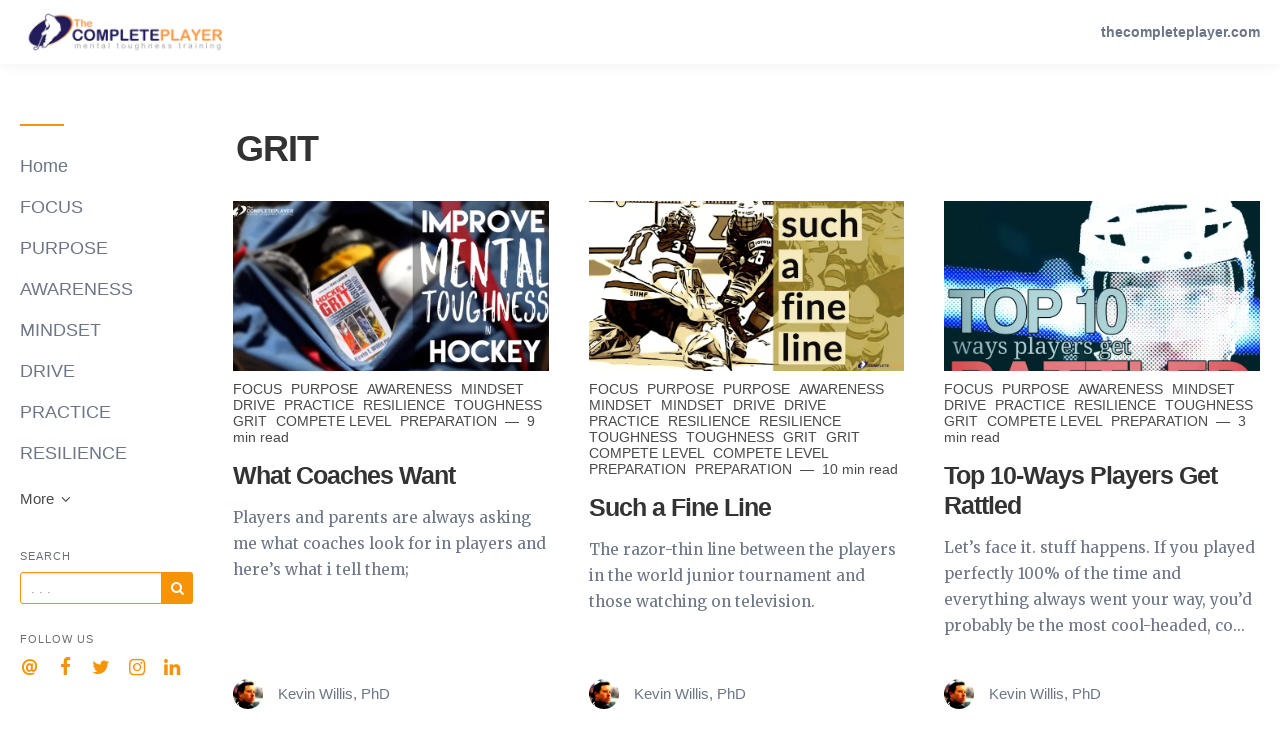

--- FILE ---
content_type: text/html; charset=utf-8
request_url: https://blog.thecompleteplayer.com/category/grit
body_size: 7121
content:
<!DOCTYPE html>
<html>

    <head>
        <meta charset="utf-8">
        <meta http-equiv="X-UA-Compatible" content="IE=edge">
        <meta name="viewport" content="width=device-width, initial-scale=1">

        <link rel="stylesheet" href="https://cdnjs.cloudflare.com/ajax/libs/highlight.js/11.11.1/styles/default.min.css">


                    <meta name="robots" content="max-snippet:-1, max-video-preview:-1, max-image-preview:large">        
        
                    <link rel="shortcut icon" href="https://d37oebn0w9ir6a.cloudfront.net/account_3353/469e3a5a3cdf5204eac08f8e8fdb3761.png">
            <link rel="apple-touch-icon-precomposed"
                href="https://images.storychief.com/x94/filters:no_upscale()//account_3353/469e3a5a3cdf5204eac08f8e8fdb3761.png">
        
        <meta property="fb:pages" content="" />

        <title>Hockey Mental Toughness</title>
        <meta name="author" content="The Complete Player">
        <meta name="description" content="Mental toughness in hockey is a critical skill for elite hockey players looking to get scouted and to play NCAA, Major Junior, and Professional.  The Complete Player Mental Toughness Coaching Site provides coaching and training to improve a player&#039;s mental toughness, including focus, drive, resilience, commitment, dedication, motivation, passion, and grit. Start with the book Hockey Grit, Grind, and Mind and work your way up to the Mental Toughness Bootcamp. If you want to be successful in hockey you need to be hockey smart. That means training your hockey mind just like you do your other hockey skills. The Complete Player website is where to go to get hockey tough and hockey smart.">
                    <link rel="canonical" href="https://blog.thecompleteplayer.com/category/grit">
                        <!-- Twitter Card data -->
        <meta name="twitter:card" content="summary_large_image">
        <meta name="twitter:title" content="Hockey Mental Toughness" />
        <meta name="twitter:description" content="Mental toughness in hockey is a critical skill for elite hockey players looking to get scouted and to play NCAA, Major Junior, and Professional.  The Complete Player Mental Toughness Coaching Site provides coaching and training to improve a player&#039;s mental toughness, including focus, drive, resilience, commitment, dedication, motivation, passion, and grit. Start with the book Hockey Grit, Grind, and Mind and work your way up to the Mental Toughness Bootcamp. If you want to be successful in hockey you need to be hockey smart. That means training your hockey mind just like you do your other hockey skills. The Complete Player website is where to go to get hockey tough and hockey smart." />

        <!-- Open Graph data -->
        <meta property="og:site_name" content="The Complete Player" />
        <meta property="og:title" content="Hockey Mental Toughness" />
        <meta property="og:type" content="website" />
                    <meta property="og:url" content="https://blog.thecompleteplayer.com/category/grit" />
                            <meta property="og:image" content="https://images.storychief.com/account_3353/bloghead5_5026ad06ce779fbbd58aee125a7cd12e_1200.jpeg" />
            <meta property="twitter:image" content="https://images.storychief.com/account_3353/bloghead5_5026ad06ce779fbbd58aee125a7cd12e_1200.jpeg" />
                <meta property="og:description" content="Mental toughness in hockey is a critical skill for elite hockey players looking to get scouted and to play NCAA, Major Junior, and Professional.  The Complete Player Mental Toughness Coaching Site provides coaching and training to improve a player&#039;s mental toughness, including focus, drive, resilience, commitment, dedication, motivation, passion, and grit. Start with the book Hockey Grit, Grind, and Mind and work your way up to the Mental Toughness Bootcamp. If you want to be successful in hockey you need to be hockey smart. That means training your hockey mind just like you do your other hockey skills. The Complete Player website is where to go to get hockey tough and hockey smart." />

        <link href="https://build-assets-blog.storychief.com/build/blog-9e25731.css" rel="stylesheet">
                            <style>
                .nav-categories .nav-tabs>li a:after {
                    border-bottom-color: #f69408;
                }

                .btn-primary,
                .navbar-default .navbar-btn.btn-primary {
                    background-color: #f69408;
                    border-color: #f69408;
                    color: #ffffff;
                }

                .triangle {
                    border-right: 10px solid#f69408;
                }

                .sidebar .sidebar__content .sidebar__content__primary:before {
                    border-bottom-color: #f69408;
                }

                footer .footer__social span {
                    color: #f69408;
                }
            </style>
                                    <!-- Google Tag Manager -->
            <script>
                (function(w, d, s, l, i) {
                    w[l] = w[l] || [];
                    w[l].push({
                        'gtm.start': new Date().getTime(),
                        event: 'gtm.js'
                    });
                    var f = d.getElementsByTagName(s)[0],
                        j = d.createElement(s),
                        dl = l != 'dataLayer' ? '&l=' + l : '';
                    j.async = true;
                    j.src =
                        'https://www.googletagmanager.com/gtm.js?id=' + i + dl;
                    f.parentNode.insertBefore(j, f);
                })(window, document, 'script', 'dataLayer', 'GTM-N8F65TT');
            </script>
            <!-- End Google Tag Manager -->
        
        
        <link rel="alternate" type="application/rss+xml" href="https://blog.thecompleteplayer.com/rss">

                <!--[if IE 9]>
<style>
    .triangle {
        display: none !important;
    }

    .sidebar-social__list {
        display: none !important;
    }
</style>
<![endif]-->
    </head>
    
    <body class="blog blog-category">
        <header>
            <nav class="navbar navbar-default navbar-fixed-top">
                <div class="container-fluid">
                    <div class="navbar-header">
                        <button type="button" class="navbar-toggle" aria-label="View menu" role="none"
                            aria-hidden="false">
                            <span class="top-bar"></span>
                            <span class="middle-bar"></span>
                            <span class="bottom-bar"></span>
                        </button>
                        <!-- Branding Image -->
                        <a class="navbar-brand link-reset"
                            href="https://blog.thecompleteplayer.com"
                            style="color: #f69408">
                            <img src="https://images.storychief.com/x94/filters:no_upscale()//account_3353/6a64768e8de365583f87168f9953ba6f.png"
                                alt="The Complete Player" title="The Complete Player"
                                class="img-responsive">
                        </a>
                    </div>
                    <div class="navbar-content clearfix">
                        <div class="navbar-right-wrapper hidden-xs">
                            <ul class="nav nav-website navbar-nav">
                                                                    <li role="presentation">
                                        <a target="_blank" class="small strong" rel="noopener"
                                            href="https://thecompleteplayer.com">thecompleteplayer.com</a>
                                    </li>
                                                                                                                                                            </ul>
                        </div>
                    </div>
                </div>
            </nav>
        </header>
        <main class="clearfix">
            <div class="container-fluid">
                <div class="row">
                    <div id="sidebar-left" class="col-sm-3 col-md-2 sidebar small hidden-xs" role="navigation">
                        <div class="sidebar__content">
                            <div class="sidebar__content__primary space-top-8 space-md-top-10 space-lg-top-12">
                                                                    <ul class="nav nav--sidebar text-force-break">
    <li class="sidebar-nav__items sidebar-nav__items--category ">
        <a href="https://blog.thecompleteplayer.com">Home</a>
    </li>
            <li class="sidebar-nav__items sidebar-nav__items--category categories_mobile ">
            <span class="triangle"></span>
            <a href="https://blog.thecompleteplayer.com/category/focus">FOCUS</a>
            <ul class="sub-menu list-unstyled space-top-7 space-md-top-9 space-lg-top-11">
                <li class="sub-menu__item">
                    <div class="sub-menu__title h2">Latest article in FOCUS</div>
                    <div class=" space-6">
    <div class="story-teaser  story-teaser--sidebar-featured">
        <div class="story-teaser__content">
            <div class="story-teaser__inner">
                <div>
                                            <div class="story-teaser__header">
                            <a href="https://blog.thecompleteplayer.com/why-mental-toughness-decides-important-games"
                               class="story-teaser__image link-reset lazy"
                               aria-label="Read more"
                               data-src="https://images.storychief.com/account_3353/UMD-comic_097a83acfeff975f9fd2e08d5fd5dba5_800.jpg">
                            </a>
                        </div>
                                                                <div class="story-teaser__details">
                            <span class="categories-ellipsis">
                                                                                                                                                    <a class="categories__link link-reset text-uppercase thin"
                                               href="https://blog.thecompleteplayer.com/category/focus">
                                                FOCUS
                                            </a>
                                                                                                                                                                <a class="categories__link link-reset text-uppercase thin"
                                               href="https://blog.thecompleteplayer.com/category/drive">
                                                DRIVE
                                            </a>
                                                                                                                                                                <a class="categories__link link-reset text-uppercase thin"
                                               href="https://blog.thecompleteplayer.com/category/practice">
                                                PRACTICE
                                            </a>
                                                                                                                                                                <a class="categories__link link-reset text-uppercase thin"
                                               href="https://blog.thecompleteplayer.com/category/toughness">
                                                TOUGHNESS
                                            </a>
                                                                                                                                                                <a class="categories__link link-reset text-uppercase thin"
                                               href="https://blog.thecompleteplayer.com/category/compete-level">
                                                COMPETE LEVEL
                                            </a>
                                                                                                                                    </span>
                            <span class="categories__text thin">
                            8 min read
                        </span>
                        </div>
                                    </div>

                                    <div class="story-teaser__title h3">
                        <a href="https://blog.thecompleteplayer.com/why-mental-toughness-decides-important-games" class="link-reset">
                            Why Mental Toughness Decides Important Games
                        </a>
                    </div>
                                            </div>
            <div class="story-teaser__footer">
                                    <div class="author author--teaser ">
                        <a href="https://blog.thecompleteplayer.com/author/kevin-willis-phd"
                           class="author__bio">
                            <img class="author__image img-circle" alt="Kevin Willis, PhD" src="https://d37oebn0w9ir6a.cloudfront.net/user_5532/55e1fbc797689ce5330541d2c50fe51c.png" />
                            <span class="author__link"><small>Kevin Willis, PhD</small></span>
                        </a>
                    </div>
                            </div>
        </div>
    </div>
</div>

    <div class="sub-menu__title h2">Recent articles</div>
            <div class="story-teaser story-teaser--list-item">
    <div class="story-teaser__content">
        <div class="story-teaser__inner">
            <div class="story-teaser__title h3">
                <a href="https://blog.thecompleteplayer.com/3-key-strategies-to-improving-your-game" class="link-reset">
                    3-Key Strategies to Improving Your Game
                </a>
            </div>
        </div>
    </div>
</div>
            <div class="story-teaser story-teaser--list-item">
    <div class="story-teaser__content">
        <div class="story-teaser__inner">
            <div class="story-teaser__title h3">
                <a href="https://blog.thecompleteplayer.com/best-game-ever-part-1" class="link-reset">
                    Best Game Ever - part 1
                </a>
            </div>
        </div>
    </div>
</div>
            <div class="story-teaser story-teaser--list-item">
    <div class="story-teaser__content">
        <div class="story-teaser__inner">
            <div class="story-teaser__title h3">
                <a href="https://blog.thecompleteplayer.com/best-game-ever-part-2" class="link-reset">
                    Best Game Ever - Part 2
                </a>
            </div>
        </div>
    </div>
</div>
            <div class="story-teaser story-teaser--list-item">
    <div class="story-teaser__content">
        <div class="story-teaser__inner">
            <div class="story-teaser__title h3">
                <a href="https://blog.thecompleteplayer.com/best-game-ever-part-3" class="link-reset">
                    Best Game Ever - Part 3
                </a>
            </div>
        </div>
    </div>
</div>
            <div class="story-teaser story-teaser--list-item">
    <div class="story-teaser__content">
        <div class="story-teaser__inner">
            <div class="story-teaser__title h3">
                <a href="https://blog.thecompleteplayer.com/what-coaches-want" class="link-reset">
                    What Coaches Want
                </a>
            </div>
        </div>
    </div>
</div>
        <ul class="list-unstyled">
        <a class="sub-menu__link" href="https://blog.thecompleteplayer.com/category/focus">
            See all articles
            <span class="icon-angle-right"></span>
        </a>
    </ul>
                </li>
            </ul>
        </li>
            <li class="sidebar-nav__items sidebar-nav__items--category categories_mobile ">
            <span class="triangle"></span>
            <a href="https://blog.thecompleteplayer.com/category/purpose">PURPOSE</a>
            <ul class="sub-menu list-unstyled space-top-7 space-md-top-9 space-lg-top-11">
                <li class="sub-menu__item">
                    <div class="sub-menu__title h2">Latest article in PURPOSE</div>
                    <div class=" space-6">
    <div class="story-teaser  story-teaser--sidebar-featured">
        <div class="story-teaser__content">
            <div class="story-teaser__inner">
                <div>
                                            <div class="story-teaser__header">
                            <a href="https://blog.thecompleteplayer.com/3-key-strategies-to-improving-your-game"
                               class="story-teaser__image link-reset lazy"
                               aria-label="Read more"
                               data-src="https://images.storychief.com/account_3353/focus-refocus_afca1d4a8ae6a2560b1a694f340c717e_800.jpg">
                            </a>
                        </div>
                                                                <div class="story-teaser__details">
                            <span class="categories-ellipsis">
                                                                                                                                                    <a class="categories__link link-reset text-uppercase thin"
                                               href="https://blog.thecompleteplayer.com/category/focus">
                                                FOCUS
                                            </a>
                                                                                                                                                                <a class="categories__link link-reset text-uppercase thin"
                                               href="https://blog.thecompleteplayer.com/category/purpose">
                                                PURPOSE
                                            </a>
                                                                                                                                                                <a class="categories__link link-reset text-uppercase thin"
                                               href="https://blog.thecompleteplayer.com/category/mindset">
                                                MINDSET
                                            </a>
                                                                                                                                                                <a class="categories__link link-reset text-uppercase thin"
                                               href="https://blog.thecompleteplayer.com/category/resilience">
                                                RESILIENCE
                                            </a>
                                                                                                                                    </span>
                            <span class="categories__text thin">
                            6 min read
                        </span>
                        </div>
                                    </div>

                                    <div class="story-teaser__title h3">
                        <a href="https://blog.thecompleteplayer.com/3-key-strategies-to-improving-your-game" class="link-reset">
                            3-Key Strategies to Improving Your Game
                        </a>
                    </div>
                                            </div>
            <div class="story-teaser__footer">
                                    <div class="author author--teaser ">
                        <a href="https://blog.thecompleteplayer.com/author/kevin-willis-phd"
                           class="author__bio">
                            <img class="author__image img-circle" alt="Kevin Willis, PhD" src="https://d37oebn0w9ir6a.cloudfront.net/user_5532/55e1fbc797689ce5330541d2c50fe51c.png" />
                            <span class="author__link"><small>Kevin Willis, PhD</small></span>
                        </a>
                    </div>
                            </div>
        </div>
    </div>
</div>

    <div class="sub-menu__title h2">Recent articles</div>
            <div class="story-teaser story-teaser--list-item">
    <div class="story-teaser__content">
        <div class="story-teaser__inner">
            <div class="story-teaser__title h3">
                <a href="https://blog.thecompleteplayer.com/what-coaches-want" class="link-reset">
                    What Coaches Want
                </a>
            </div>
        </div>
    </div>
</div>
            <div class="story-teaser story-teaser--list-item">
    <div class="story-teaser__content">
        <div class="story-teaser__inner">
            <div class="story-teaser__title h3">
                <a href="https://blog.thecompleteplayer.com/such-a-fine-line" class="link-reset">
                    Such a Fine Line
                </a>
            </div>
        </div>
    </div>
</div>
            <div class="story-teaser story-teaser--list-item">
    <div class="story-teaser__content">
        <div class="story-teaser__inner">
            <div class="story-teaser__title h3">
                <a href="https://blog.thecompleteplayer.com/top-10-ways-players-get-rattled" class="link-reset">
                    Top 10-Ways Players Get Rattled
                </a>
            </div>
        </div>
    </div>
</div>
            <div class="story-teaser story-teaser--list-item">
    <div class="story-teaser__content">
        <div class="story-teaser__inner">
            <div class="story-teaser__title h3">
                <a href="https://blog.thecompleteplayer.com/4-things-to-remember-as-you-wind-down-the-season" class="link-reset">
                    4 Things to Remember as you Wind Down the Season
                </a>
            </div>
        </div>
    </div>
</div>
            <div class="story-teaser story-teaser--list-item">
    <div class="story-teaser__content">
        <div class="story-teaser__inner">
            <div class="story-teaser__title h3">
                <a href="https://blog.thecompleteplayer.com/hockey-confidence" class="link-reset">
                    Hockey Confidence
                </a>
            </div>
        </div>
    </div>
</div>
        <ul class="list-unstyled">
        <a class="sub-menu__link" href="https://blog.thecompleteplayer.com/category/purpose">
            See all articles
            <span class="icon-angle-right"></span>
        </a>
    </ul>
                </li>
            </ul>
        </li>
            <li class="sidebar-nav__items sidebar-nav__items--category categories_mobile ">
            <span class="triangle"></span>
            <a href="https://blog.thecompleteplayer.com/category/awareness">AWARENESS</a>
            <ul class="sub-menu list-unstyled space-top-7 space-md-top-9 space-lg-top-11">
                <li class="sub-menu__item">
                    <div class="sub-menu__title h2">Latest article in AWARENESS</div>
                    <div class=" space-6">
    <div class="story-teaser  story-teaser--sidebar-featured">
        <div class="story-teaser__content">
            <div class="story-teaser__inner">
                <div>
                                            <div class="story-teaser__header">
                            <a href="https://blog.thecompleteplayer.com/what-coaches-want"
                               class="story-teaser__image link-reset lazy"
                               aria-label="Read more"
                               data-src="https://images.storychief.com/account_3353/hggm-inbag-post_065d2e278c1c6b4679104a431fe486e3_800.jpg">
                            </a>
                        </div>
                                                                <div class="story-teaser__details">
                            <span class="categories-ellipsis">
                                                                                                                                                    <a class="categories__link link-reset text-uppercase thin"
                                               href="https://blog.thecompleteplayer.com/category/focus">
                                                FOCUS
                                            </a>
                                                                                                                                                                <a class="categories__link link-reset text-uppercase thin"
                                               href="https://blog.thecompleteplayer.com/category/purpose">
                                                PURPOSE
                                            </a>
                                                                                                                                                                <a class="categories__link link-reset text-uppercase thin"
                                               href="https://blog.thecompleteplayer.com/category/awareness">
                                                AWARENESS
                                            </a>
                                                                                                                                                                <a class="categories__link link-reset text-uppercase thin"
                                               href="https://blog.thecompleteplayer.com/category/mindset">
                                                MINDSET
                                            </a>
                                                                                                                                                                <a class="categories__link link-reset text-uppercase thin"
                                               href="https://blog.thecompleteplayer.com/category/drive">
                                                DRIVE
                                            </a>
                                                                                                                                                                <a class="categories__link link-reset text-uppercase thin"
                                               href="https://blog.thecompleteplayer.com/category/practice">
                                                PRACTICE
                                            </a>
                                                                                                                                                                <a class="categories__link link-reset text-uppercase thin"
                                               href="https://blog.thecompleteplayer.com/category/resilience">
                                                RESILIENCE
                                            </a>
                                                                                                                                                                <a class="categories__link link-reset text-uppercase thin"
                                               href="https://blog.thecompleteplayer.com/category/toughness">
                                                TOUGHNESS
                                            </a>
                                                                                                                                                                <a class="categories__link link-reset text-uppercase thin"
                                               href="https://blog.thecompleteplayer.com/category/grit">
                                                GRIT
                                            </a>
                                                                                                                                                                <a class="categories__link link-reset text-uppercase thin"
                                               href="https://blog.thecompleteplayer.com/category/compete-level">
                                                COMPETE LEVEL
                                            </a>
                                                                                                                                                                <a class="categories__link link-reset text-uppercase thin"
                                               href="https://blog.thecompleteplayer.com/category/preparation">
                                                PREPARATION
                                            </a>
                                                                                                                                    </span>
                            <span class="categories__text thin">
                            9 min read
                        </span>
                        </div>
                                    </div>

                                    <div class="story-teaser__title h3">
                        <a href="https://blog.thecompleteplayer.com/what-coaches-want" class="link-reset">
                            What Coaches Want
                        </a>
                    </div>
                                            </div>
            <div class="story-teaser__footer">
                                    <div class="author author--teaser ">
                        <a href="https://blog.thecompleteplayer.com/author/kevin-willis-phd"
                           class="author__bio">
                            <img class="author__image img-circle" alt="Kevin Willis, PhD" src="https://d37oebn0w9ir6a.cloudfront.net/user_5532/55e1fbc797689ce5330541d2c50fe51c.png" />
                            <span class="author__link"><small>Kevin Willis, PhD</small></span>
                        </a>
                    </div>
                            </div>
        </div>
    </div>
</div>

    <div class="sub-menu__title h2">Recent articles</div>
            <div class="story-teaser story-teaser--list-item">
    <div class="story-teaser__content">
        <div class="story-teaser__inner">
            <div class="story-teaser__title h3">
                <a href="https://blog.thecompleteplayer.com/such-a-fine-line" class="link-reset">
                    Such a Fine Line
                </a>
            </div>
        </div>
    </div>
</div>
            <div class="story-teaser story-teaser--list-item">
    <div class="story-teaser__content">
        <div class="story-teaser__inner">
            <div class="story-teaser__title h3">
                <a href="https://blog.thecompleteplayer.com/top-10-ways-players-get-rattled" class="link-reset">
                    Top 10-Ways Players Get Rattled
                </a>
            </div>
        </div>
    </div>
</div>
            <div class="story-teaser story-teaser--list-item">
    <div class="story-teaser__content">
        <div class="story-teaser__inner">
            <div class="story-teaser__title h3">
                <a href="https://blog.thecompleteplayer.com/hockey-confidence" class="link-reset">
                    Hockey Confidence
                </a>
            </div>
        </div>
    </div>
</div>
            <div class="story-teaser story-teaser--list-item">
    <div class="story-teaser__content">
        <div class="story-teaser__inner">
            <div class="story-teaser__title h3">
                <a href="https://blog.thecompleteplayer.com/hockey-is-my-happy-place" class="link-reset">
                    Hockey is My Happy Place
                </a>
            </div>
        </div>
    </div>
</div>
            <div class="story-teaser story-teaser--list-item">
    <div class="story-teaser__content">
        <div class="story-teaser__inner">
            <div class="story-teaser__title h3">
                <a href="https://blog.thecompleteplayer.com/hope-faith-hard-work" class="link-reset">
                    Hope, Faith, &amp; Hard Work!
                </a>
            </div>
        </div>
    </div>
</div>
        <ul class="list-unstyled">
        <a class="sub-menu__link" href="https://blog.thecompleteplayer.com/category/awareness">
            See all articles
            <span class="icon-angle-right"></span>
        </a>
    </ul>
                </li>
            </ul>
        </li>
            <li class="sidebar-nav__items sidebar-nav__items--category categories_mobile ">
            <span class="triangle"></span>
            <a href="https://blog.thecompleteplayer.com/category/mindset">MINDSET</a>
            <ul class="sub-menu list-unstyled space-top-7 space-md-top-9 space-lg-top-11">
                <li class="sub-menu__item">
                    <div class="sub-menu__title h2">Latest article in MINDSET</div>
                    <div class=" space-6">
    <div class="story-teaser  story-teaser--sidebar-featured">
        <div class="story-teaser__content">
            <div class="story-teaser__inner">
                <div>
                                            <div class="story-teaser__header">
                            <a href="https://blog.thecompleteplayer.com/3-key-strategies-to-improving-your-game"
                               class="story-teaser__image link-reset lazy"
                               aria-label="Read more"
                               data-src="https://images.storychief.com/account_3353/focus-refocus_afca1d4a8ae6a2560b1a694f340c717e_800.jpg">
                            </a>
                        </div>
                                                                <div class="story-teaser__details">
                            <span class="categories-ellipsis">
                                                                                                                                                    <a class="categories__link link-reset text-uppercase thin"
                                               href="https://blog.thecompleteplayer.com/category/focus">
                                                FOCUS
                                            </a>
                                                                                                                                                                <a class="categories__link link-reset text-uppercase thin"
                                               href="https://blog.thecompleteplayer.com/category/purpose">
                                                PURPOSE
                                            </a>
                                                                                                                                                                <a class="categories__link link-reset text-uppercase thin"
                                               href="https://blog.thecompleteplayer.com/category/mindset">
                                                MINDSET
                                            </a>
                                                                                                                                                                <a class="categories__link link-reset text-uppercase thin"
                                               href="https://blog.thecompleteplayer.com/category/resilience">
                                                RESILIENCE
                                            </a>
                                                                                                                                    </span>
                            <span class="categories__text thin">
                            6 min read
                        </span>
                        </div>
                                    </div>

                                    <div class="story-teaser__title h3">
                        <a href="https://blog.thecompleteplayer.com/3-key-strategies-to-improving-your-game" class="link-reset">
                            3-Key Strategies to Improving Your Game
                        </a>
                    </div>
                                            </div>
            <div class="story-teaser__footer">
                                    <div class="author author--teaser ">
                        <a href="https://blog.thecompleteplayer.com/author/kevin-willis-phd"
                           class="author__bio">
                            <img class="author__image img-circle" alt="Kevin Willis, PhD" src="https://d37oebn0w9ir6a.cloudfront.net/user_5532/55e1fbc797689ce5330541d2c50fe51c.png" />
                            <span class="author__link"><small>Kevin Willis, PhD</small></span>
                        </a>
                    </div>
                            </div>
        </div>
    </div>
</div>

    <div class="sub-menu__title h2">Recent articles</div>
            <div class="story-teaser story-teaser--list-item">
    <div class="story-teaser__content">
        <div class="story-teaser__inner">
            <div class="story-teaser__title h3">
                <a href="https://blog.thecompleteplayer.com/best-game-ever-part-2" class="link-reset">
                    Best Game Ever - Part 2
                </a>
            </div>
        </div>
    </div>
</div>
            <div class="story-teaser story-teaser--list-item">
    <div class="story-teaser__content">
        <div class="story-teaser__inner">
            <div class="story-teaser__title h3">
                <a href="https://blog.thecompleteplayer.com/best-game-ever-part-3" class="link-reset">
                    Best Game Ever - Part 3
                </a>
            </div>
        </div>
    </div>
</div>
            <div class="story-teaser story-teaser--list-item">
    <div class="story-teaser__content">
        <div class="story-teaser__inner">
            <div class="story-teaser__title h3">
                <a href="https://blog.thecompleteplayer.com/what-coaches-want" class="link-reset">
                    What Coaches Want
                </a>
            </div>
        </div>
    </div>
</div>
            <div class="story-teaser story-teaser--list-item">
    <div class="story-teaser__content">
        <div class="story-teaser__inner">
            <div class="story-teaser__title h3">
                <a href="https://blog.thecompleteplayer.com/such-a-fine-line" class="link-reset">
                    Such a Fine Line
                </a>
            </div>
        </div>
    </div>
</div>
            <div class="story-teaser story-teaser--list-item">
    <div class="story-teaser__content">
        <div class="story-teaser__inner">
            <div class="story-teaser__title h3">
                <a href="https://blog.thecompleteplayer.com/top-10-ways-players-get-rattled" class="link-reset">
                    Top 10-Ways Players Get Rattled
                </a>
            </div>
        </div>
    </div>
</div>
        <ul class="list-unstyled">
        <a class="sub-menu__link" href="https://blog.thecompleteplayer.com/category/mindset">
            See all articles
            <span class="icon-angle-right"></span>
        </a>
    </ul>
                </li>
            </ul>
        </li>
            <li class="sidebar-nav__items sidebar-nav__items--category categories_mobile ">
            <span class="triangle"></span>
            <a href="https://blog.thecompleteplayer.com/category/drive">DRIVE</a>
            <ul class="sub-menu list-unstyled space-top-7 space-md-top-9 space-lg-top-11">
                <li class="sub-menu__item">
                    <div class="sub-menu__title h2">Latest article in DRIVE</div>
                    <div class=" space-6">
    <div class="story-teaser  story-teaser--sidebar-featured">
        <div class="story-teaser__content">
            <div class="story-teaser__inner">
                <div>
                                            <div class="story-teaser__header">
                            <a href="https://blog.thecompleteplayer.com/why-mental-toughness-decides-important-games"
                               class="story-teaser__image link-reset lazy"
                               aria-label="Read more"
                               data-src="https://images.storychief.com/account_3353/UMD-comic_097a83acfeff975f9fd2e08d5fd5dba5_800.jpg">
                            </a>
                        </div>
                                                                <div class="story-teaser__details">
                            <span class="categories-ellipsis">
                                                                                                                                                    <a class="categories__link link-reset text-uppercase thin"
                                               href="https://blog.thecompleteplayer.com/category/focus">
                                                FOCUS
                                            </a>
                                                                                                                                                                <a class="categories__link link-reset text-uppercase thin"
                                               href="https://blog.thecompleteplayer.com/category/drive">
                                                DRIVE
                                            </a>
                                                                                                                                                                <a class="categories__link link-reset text-uppercase thin"
                                               href="https://blog.thecompleteplayer.com/category/practice">
                                                PRACTICE
                                            </a>
                                                                                                                                                                <a class="categories__link link-reset text-uppercase thin"
                                               href="https://blog.thecompleteplayer.com/category/toughness">
                                                TOUGHNESS
                                            </a>
                                                                                                                                                                <a class="categories__link link-reset text-uppercase thin"
                                               href="https://blog.thecompleteplayer.com/category/compete-level">
                                                COMPETE LEVEL
                                            </a>
                                                                                                                                    </span>
                            <span class="categories__text thin">
                            8 min read
                        </span>
                        </div>
                                    </div>

                                    <div class="story-teaser__title h3">
                        <a href="https://blog.thecompleteplayer.com/why-mental-toughness-decides-important-games" class="link-reset">
                            Why Mental Toughness Decides Important Games
                        </a>
                    </div>
                                            </div>
            <div class="story-teaser__footer">
                                    <div class="author author--teaser ">
                        <a href="https://blog.thecompleteplayer.com/author/kevin-willis-phd"
                           class="author__bio">
                            <img class="author__image img-circle" alt="Kevin Willis, PhD" src="https://d37oebn0w9ir6a.cloudfront.net/user_5532/55e1fbc797689ce5330541d2c50fe51c.png" />
                            <span class="author__link"><small>Kevin Willis, PhD</small></span>
                        </a>
                    </div>
                            </div>
        </div>
    </div>
</div>

    <div class="sub-menu__title h2">Recent articles</div>
            <div class="story-teaser story-teaser--list-item">
    <div class="story-teaser__content">
        <div class="story-teaser__inner">
            <div class="story-teaser__title h3">
                <a href="https://blog.thecompleteplayer.com/what-coaches-want" class="link-reset">
                    What Coaches Want
                </a>
            </div>
        </div>
    </div>
</div>
            <div class="story-teaser story-teaser--list-item">
    <div class="story-teaser__content">
        <div class="story-teaser__inner">
            <div class="story-teaser__title h3">
                <a href="https://blog.thecompleteplayer.com/such-a-fine-line" class="link-reset">
                    Such a Fine Line
                </a>
            </div>
        </div>
    </div>
</div>
            <div class="story-teaser story-teaser--list-item">
    <div class="story-teaser__content">
        <div class="story-teaser__inner">
            <div class="story-teaser__title h3">
                <a href="https://blog.thecompleteplayer.com/top-10-ways-players-get-rattled" class="link-reset">
                    Top 10-Ways Players Get Rattled
                </a>
            </div>
        </div>
    </div>
</div>
            <div class="story-teaser story-teaser--list-item">
    <div class="story-teaser__content">
        <div class="story-teaser__inner">
            <div class="story-teaser__title h3">
                <a href="https://blog.thecompleteplayer.com/4-things-to-remember-as-you-wind-down-the-season" class="link-reset">
                    4 Things to Remember as you Wind Down the Season
                </a>
            </div>
        </div>
    </div>
</div>
            <div class="story-teaser story-teaser--list-item">
    <div class="story-teaser__content">
        <div class="story-teaser__inner">
            <div class="story-teaser__title h3">
                <a href="https://blog.thecompleteplayer.com/i-love-playoff-hockey" class="link-reset">
                    I Love Playoff Hockey
                </a>
            </div>
        </div>
    </div>
</div>
        <ul class="list-unstyled">
        <a class="sub-menu__link" href="https://blog.thecompleteplayer.com/category/drive">
            See all articles
            <span class="icon-angle-right"></span>
        </a>
    </ul>
                </li>
            </ul>
        </li>
            <li class="sidebar-nav__items sidebar-nav__items--category categories_mobile ">
            <span class="triangle"></span>
            <a href="https://blog.thecompleteplayer.com/category/practice">PRACTICE</a>
            <ul class="sub-menu list-unstyled space-top-7 space-md-top-9 space-lg-top-11">
                <li class="sub-menu__item">
                    <div class="sub-menu__title h2">Latest article in PRACTICE</div>
                    <div class=" space-6">
    <div class="story-teaser  story-teaser--sidebar-featured">
        <div class="story-teaser__content">
            <div class="story-teaser__inner">
                <div>
                                            <div class="story-teaser__header">
                            <a href="https://blog.thecompleteplayer.com/why-mental-toughness-decides-important-games"
                               class="story-teaser__image link-reset lazy"
                               aria-label="Read more"
                               data-src="https://images.storychief.com/account_3353/UMD-comic_097a83acfeff975f9fd2e08d5fd5dba5_800.jpg">
                            </a>
                        </div>
                                                                <div class="story-teaser__details">
                            <span class="categories-ellipsis">
                                                                                                                                                    <a class="categories__link link-reset text-uppercase thin"
                                               href="https://blog.thecompleteplayer.com/category/focus">
                                                FOCUS
                                            </a>
                                                                                                                                                                <a class="categories__link link-reset text-uppercase thin"
                                               href="https://blog.thecompleteplayer.com/category/drive">
                                                DRIVE
                                            </a>
                                                                                                                                                                <a class="categories__link link-reset text-uppercase thin"
                                               href="https://blog.thecompleteplayer.com/category/practice">
                                                PRACTICE
                                            </a>
                                                                                                                                                                <a class="categories__link link-reset text-uppercase thin"
                                               href="https://blog.thecompleteplayer.com/category/toughness">
                                                TOUGHNESS
                                            </a>
                                                                                                                                                                <a class="categories__link link-reset text-uppercase thin"
                                               href="https://blog.thecompleteplayer.com/category/compete-level">
                                                COMPETE LEVEL
                                            </a>
                                                                                                                                    </span>
                            <span class="categories__text thin">
                            8 min read
                        </span>
                        </div>
                                    </div>

                                    <div class="story-teaser__title h3">
                        <a href="https://blog.thecompleteplayer.com/why-mental-toughness-decides-important-games" class="link-reset">
                            Why Mental Toughness Decides Important Games
                        </a>
                    </div>
                                            </div>
            <div class="story-teaser__footer">
                                    <div class="author author--teaser ">
                        <a href="https://blog.thecompleteplayer.com/author/kevin-willis-phd"
                           class="author__bio">
                            <img class="author__image img-circle" alt="Kevin Willis, PhD" src="https://d37oebn0w9ir6a.cloudfront.net/user_5532/55e1fbc797689ce5330541d2c50fe51c.png" />
                            <span class="author__link"><small>Kevin Willis, PhD</small></span>
                        </a>
                    </div>
                            </div>
        </div>
    </div>
</div>

    <div class="sub-menu__title h2">Recent articles</div>
            <div class="story-teaser story-teaser--list-item">
    <div class="story-teaser__content">
        <div class="story-teaser__inner">
            <div class="story-teaser__title h3">
                <a href="https://blog.thecompleteplayer.com/best-game-ever-part-1" class="link-reset">
                    Best Game Ever - part 1
                </a>
            </div>
        </div>
    </div>
</div>
            <div class="story-teaser story-teaser--list-item">
    <div class="story-teaser__content">
        <div class="story-teaser__inner">
            <div class="story-teaser__title h3">
                <a href="https://blog.thecompleteplayer.com/best-game-ever-part-2" class="link-reset">
                    Best Game Ever - Part 2
                </a>
            </div>
        </div>
    </div>
</div>
            <div class="story-teaser story-teaser--list-item">
    <div class="story-teaser__content">
        <div class="story-teaser__inner">
            <div class="story-teaser__title h3">
                <a href="https://blog.thecompleteplayer.com/what-coaches-want" class="link-reset">
                    What Coaches Want
                </a>
            </div>
        </div>
    </div>
</div>
            <div class="story-teaser story-teaser--list-item">
    <div class="story-teaser__content">
        <div class="story-teaser__inner">
            <div class="story-teaser__title h3">
                <a href="https://blog.thecompleteplayer.com/such-a-fine-line" class="link-reset">
                    Such a Fine Line
                </a>
            </div>
        </div>
    </div>
</div>
            <div class="story-teaser story-teaser--list-item">
    <div class="story-teaser__content">
        <div class="story-teaser__inner">
            <div class="story-teaser__title h3">
                <a href="https://blog.thecompleteplayer.com/top-10-ways-players-get-rattled" class="link-reset">
                    Top 10-Ways Players Get Rattled
                </a>
            </div>
        </div>
    </div>
</div>
        <ul class="list-unstyled">
        <a class="sub-menu__link" href="https://blog.thecompleteplayer.com/category/practice">
            See all articles
            <span class="icon-angle-right"></span>
        </a>
    </ul>
                </li>
            </ul>
        </li>
            <li class="sidebar-nav__items sidebar-nav__items--category categories_mobile ">
            <span class="triangle"></span>
            <a href="https://blog.thecompleteplayer.com/category/resilience">RESILIENCE</a>
            <ul class="sub-menu list-unstyled space-top-7 space-md-top-9 space-lg-top-11">
                <li class="sub-menu__item">
                    <div class="sub-menu__title h2">Latest article in RESILIENCE</div>
                    <div class=" space-6">
    <div class="story-teaser  story-teaser--sidebar-featured">
        <div class="story-teaser__content">
            <div class="story-teaser__inner">
                <div>
                                            <div class="story-teaser__header">
                            <a href="https://blog.thecompleteplayer.com/3-key-strategies-to-improving-your-game"
                               class="story-teaser__image link-reset lazy"
                               aria-label="Read more"
                               data-src="https://images.storychief.com/account_3353/focus-refocus_afca1d4a8ae6a2560b1a694f340c717e_800.jpg">
                            </a>
                        </div>
                                                                <div class="story-teaser__details">
                            <span class="categories-ellipsis">
                                                                                                                                                    <a class="categories__link link-reset text-uppercase thin"
                                               href="https://blog.thecompleteplayer.com/category/focus">
                                                FOCUS
                                            </a>
                                                                                                                                                                <a class="categories__link link-reset text-uppercase thin"
                                               href="https://blog.thecompleteplayer.com/category/purpose">
                                                PURPOSE
                                            </a>
                                                                                                                                                                <a class="categories__link link-reset text-uppercase thin"
                                               href="https://blog.thecompleteplayer.com/category/mindset">
                                                MINDSET
                                            </a>
                                                                                                                                                                <a class="categories__link link-reset text-uppercase thin"
                                               href="https://blog.thecompleteplayer.com/category/resilience">
                                                RESILIENCE
                                            </a>
                                                                                                                                    </span>
                            <span class="categories__text thin">
                            6 min read
                        </span>
                        </div>
                                    </div>

                                    <div class="story-teaser__title h3">
                        <a href="https://blog.thecompleteplayer.com/3-key-strategies-to-improving-your-game" class="link-reset">
                            3-Key Strategies to Improving Your Game
                        </a>
                    </div>
                                            </div>
            <div class="story-teaser__footer">
                                    <div class="author author--teaser ">
                        <a href="https://blog.thecompleteplayer.com/author/kevin-willis-phd"
                           class="author__bio">
                            <img class="author__image img-circle" alt="Kevin Willis, PhD" src="https://d37oebn0w9ir6a.cloudfront.net/user_5532/55e1fbc797689ce5330541d2c50fe51c.png" />
                            <span class="author__link"><small>Kevin Willis, PhD</small></span>
                        </a>
                    </div>
                            </div>
        </div>
    </div>
</div>

    <div class="sub-menu__title h2">Recent articles</div>
            <div class="story-teaser story-teaser--list-item">
    <div class="story-teaser__content">
        <div class="story-teaser__inner">
            <div class="story-teaser__title h3">
                <a href="https://blog.thecompleteplayer.com/what-coaches-want" class="link-reset">
                    What Coaches Want
                </a>
            </div>
        </div>
    </div>
</div>
            <div class="story-teaser story-teaser--list-item">
    <div class="story-teaser__content">
        <div class="story-teaser__inner">
            <div class="story-teaser__title h3">
                <a href="https://blog.thecompleteplayer.com/such-a-fine-line" class="link-reset">
                    Such a Fine Line
                </a>
            </div>
        </div>
    </div>
</div>
            <div class="story-teaser story-teaser--list-item">
    <div class="story-teaser__content">
        <div class="story-teaser__inner">
            <div class="story-teaser__title h3">
                <a href="https://blog.thecompleteplayer.com/top-10-ways-players-get-rattled" class="link-reset">
                    Top 10-Ways Players Get Rattled
                </a>
            </div>
        </div>
    </div>
</div>
            <div class="story-teaser story-teaser--list-item">
    <div class="story-teaser__content">
        <div class="story-teaser__inner">
            <div class="story-teaser__title h3">
                <a href="https://blog.thecompleteplayer.com/i-love-playoff-hockey" class="link-reset">
                    I Love Playoff Hockey
                </a>
            </div>
        </div>
    </div>
</div>
            <div class="story-teaser story-teaser--list-item">
    <div class="story-teaser__content">
        <div class="story-teaser__inner">
            <div class="story-teaser__title h3">
                <a href="https://blog.thecompleteplayer.com/hockey-confidence" class="link-reset">
                    Hockey Confidence
                </a>
            </div>
        </div>
    </div>
</div>
        <ul class="list-unstyled">
        <a class="sub-menu__link" href="https://blog.thecompleteplayer.com/category/resilience">
            See all articles
            <span class="icon-angle-right"></span>
        </a>
    </ul>
                </li>
            </ul>
        </li>
        <div class="sub-menu-overlay" aria-hidden="true"></div>
</ul>
<ul class="nav nav--sidebar">
            <li class="dropdown-menu__list">
            <a role="button" data-toggle="dropdown" aria-haspopup="true" aria-expanded="true" class="dropdown-menu__more">
                More <span class="icon-angle-down"></span>
            </a>
            <ul class="dropdown-menu">
                                    <li class="">
                        <a href="https://blog.thecompleteplayer.com/category/toughness">TOUGHNESS</a>
                    </li>
                                    <li class="active">
                        <a href="https://blog.thecompleteplayer.com/category/grit">GRIT</a>
                    </li>
                                    <li class="">
                        <a href="https://blog.thecompleteplayer.com/category/compete-level">COMPETE LEVEL</a>
                    </li>
                                    <li class="">
                        <a href="https://blog.thecompleteplayer.com/category/preparation">PREPARATION</a>
                    </li>
                            </ul>
        </li>
    </ul>
                                    <div class="sidebar-search">
    <header class="nav-header text-uppercase">
        Search
    </header>
    <form action="https://blog.thecompleteplayer.com/search" method="get" novalidate>
        <div class="input-group input-group-sm space-top-1">
            <input type="text"
                   value=""
                   aria-label="Query"
                   name="q"
                   placeholder=". . ."
                   class="form-control"
                   style="border: 1px solid #f69408"
            >
            <span class="input-group-btn">
               <button type="submit"
                       aria-label="Subscribe"
                       aria-hidden="false"
                       class="btn btn-primary btn-sm"
               >
                   <span class="icon-search gutter-1"></span>
               </button>
            </span>
        </div>
    </form>
</div>
                                

                                                                                                    
                                <ul class="list-unstyled text-force-break visible-xs space-top-4">
                                                                    </ul>

                                                                    <div class="sidebar-social__list">
    <header class="nav-header text-uppercase">Follow us</header>
    <ul class="list-unstyled  list-inline">
                    <li role="presentation">
                <a aria-label="Company email" href="/cdn-cgi/l/email-protection#7a110d13161613093a0e190a121519111f0354191517" style="color: #f69408" rel="noopener">
                    <span><em class="icon-at icon-xs"></em></span></a>
            </li>
                            <li role="presentation">
                <a aria-label="Company Facebook" target="_blank" href="https://facebook.com/thecompleteplayer"
                   style="color: #f69408" rel="noopener">
                    <span><em class="icon-facebook icon-xs"></em></span></a>
            </li>
                            <li role="presentation">
                <a aria-label="Company Twitter" target="_blank" href="https://twitter.com/hockeyggm"
                   style="color: #f69408" rel="noopener">
                    <span><em class="icon-twitter icon-xs"></em></span></a>
            </li>
                            <li role="presentation">
                <a aria-label="Company Instagram" target="_blank" href="https://www.instagram.com/thecompleteplayer/"
                   style="color: #f69408" rel="noopener">
                    <span><em class="icon-instagram icon-xs"></em></span></a>
            </li>
                            <li role="presentation">
                <a aria-label="Company Linkedin" target="_blank" href="https://www.linkedin.com/in/kwillis88/"
                   style="color: #f69408" rel="noopener">
                    <span><em class="icon-linkedin icon-xs"></em></span></a>
            </li>
                                    </ul>
</div>
                                                            </div>
                        </div>
                    </div>
                            <div class="col-xs-12 col-sm-9 col-md-10 space-top-8 space-md-top-10 space-lg-top-12">
        
                                                <div class="container-fluid">
                    <h1 class="active-tag-category">GRIT</h1>
                </div>
                                <!-- Tab panes -->
            <div class="tab-content stories">
                <div class="container-fluid stories-container">
                                            <div class="row row-flex-sm story-list">
                                                                                                <div class="col-xs-12 col-sm-6 col-flex-sm col-md-6 col-lg-4 story-teaser--whole space-6">
    <div class="story-teaser  story-teaser--third">
        <div class="story-teaser__content">
            <div class="story-teaser__inner">
                <div>
                                            <div class="story-teaser__header">
                            <a href="https://blog.thecompleteplayer.com/what-coaches-want"
                               class="story-teaser__image link-reset lazy"
                               aria-label="Read more"
                               data-src="https://images.storychief.com/account_3353/hggm-inbag-post_065d2e278c1c6b4679104a431fe486e3_800.jpg">
                            </a>
                        </div>
                                                                <div class="story-teaser__details">
                            <span class="categories-ellipsis">
                                                                                                                                                    <a class="categories__link link-reset text-uppercase thin"
                                               href="https://blog.thecompleteplayer.com/category/focus">
                                                FOCUS
                                            </a>
                                                                                                                                                                <a class="categories__link link-reset text-uppercase thin"
                                               href="https://blog.thecompleteplayer.com/category/purpose">
                                                PURPOSE
                                            </a>
                                                                                                                                                                <a class="categories__link link-reset text-uppercase thin"
                                               href="https://blog.thecompleteplayer.com/category/awareness">
                                                AWARENESS
                                            </a>
                                                                                                                                                                <a class="categories__link link-reset text-uppercase thin"
                                               href="https://blog.thecompleteplayer.com/category/mindset">
                                                MINDSET
                                            </a>
                                                                                                                                                                <a class="categories__link link-reset text-uppercase thin"
                                               href="https://blog.thecompleteplayer.com/category/drive">
                                                DRIVE
                                            </a>
                                                                                                                                                                <a class="categories__link link-reset text-uppercase thin"
                                               href="https://blog.thecompleteplayer.com/category/practice">
                                                PRACTICE
                                            </a>
                                                                                                                                                                <a class="categories__link link-reset text-uppercase thin"
                                               href="https://blog.thecompleteplayer.com/category/resilience">
                                                RESILIENCE
                                            </a>
                                                                                                                                                                <a class="categories__link link-reset text-uppercase thin"
                                               href="https://blog.thecompleteplayer.com/category/toughness">
                                                TOUGHNESS
                                            </a>
                                                                                                                                                                <a class="categories__link link-reset text-uppercase thin"
                                               href="https://blog.thecompleteplayer.com/category/grit">
                                                GRIT
                                            </a>
                                                                                                                                                                <a class="categories__link link-reset text-uppercase thin"
                                               href="https://blog.thecompleteplayer.com/category/compete-level">
                                                COMPETE LEVEL
                                            </a>
                                                                                                                                                                <a class="categories__link link-reset text-uppercase thin"
                                               href="https://blog.thecompleteplayer.com/category/preparation">
                                                PREPARATION
                                            </a>
                                                                                                                                    </span>
                            <span class="categories__text thin">
                            9 min read
                        </span>
                        </div>
                                    </div>

                                    <div class="story-teaser__title h3">
                        <a href="https://blog.thecompleteplayer.com/what-coaches-want" class="link-reset">
                            What Coaches Want
                        </a>
                    </div>
                                                    <div class="story-teaser__excerpt">
                                                    <p>Players and parents are always asking me what coaches look for in players and here’s what i tell them;</p>
                                            </div>
                            </div>
            <div class="story-teaser__footer">
                                    <div class="author author--teaser ">
                        <a href="https://blog.thecompleteplayer.com/author/kevin-willis-phd"
                           class="author__bio">
                            <img class="author__image img-circle" alt="Kevin Willis, PhD" src="https://d37oebn0w9ir6a.cloudfront.net/user_5532/55e1fbc797689ce5330541d2c50fe51c.png" />
                            <span class="author__link"><small>Kevin Willis, PhD</small></span>
                        </a>
                    </div>
                            </div>
        </div>
    </div>
</div>
                                                                                                                                <div class="col-xs-12 col-sm-6 col-flex-sm col-md-6 col-lg-4 story-teaser--whole space-6">
    <div class="story-teaser  story-teaser--third">
        <div class="story-teaser__content">
            <div class="story-teaser__inner">
                <div>
                                            <div class="story-teaser__header">
                            <a href="https://blog.thecompleteplayer.com/such-a-fine-line"
                               class="story-teaser__image link-reset lazy"
                               aria-label="Read more"
                               data-src="https://images.storychief.com/account_3353/suchafineline_4ca2377075797c48be481743c3b6e183_800.jpeg">
                            </a>
                        </div>
                                                                <div class="story-teaser__details">
                            <span class="categories-ellipsis">
                                                                                                                                                    <a class="categories__link link-reset text-uppercase thin"
                                               href="https://blog.thecompleteplayer.com/category/focus">
                                                FOCUS
                                            </a>
                                                                                                                                                                <a class="categories__link link-reset text-uppercase thin"
                                               href="https://blog.thecompleteplayer.com/category/purpose">
                                                PURPOSE
                                            </a>
                                                                                                                                                                <a class="categories__link link-reset text-uppercase thin"
                                               href="https://blog.thecompleteplayer.com/category/purpose">
                                                PURPOSE
                                            </a>
                                                                                                                                                                <a class="categories__link link-reset text-uppercase thin"
                                               href="https://blog.thecompleteplayer.com/category/awareness">
                                                AWARENESS
                                            </a>
                                                                                                                                                                <a class="categories__link link-reset text-uppercase thin"
                                               href="https://blog.thecompleteplayer.com/category/mindset">
                                                MINDSET
                                            </a>
                                                                                                                                                                <a class="categories__link link-reset text-uppercase thin"
                                               href="https://blog.thecompleteplayer.com/category/mindset">
                                                MINDSET
                                            </a>
                                                                                                                                                                <a class="categories__link link-reset text-uppercase thin"
                                               href="https://blog.thecompleteplayer.com/category/drive">
                                                DRIVE
                                            </a>
                                                                                                                                                                <a class="categories__link link-reset text-uppercase thin"
                                               href="https://blog.thecompleteplayer.com/category/drive">
                                                DRIVE
                                            </a>
                                                                                                                                                                <a class="categories__link link-reset text-uppercase thin"
                                               href="https://blog.thecompleteplayer.com/category/practice">
                                                PRACTICE
                                            </a>
                                                                                                                                                                <a class="categories__link link-reset text-uppercase thin"
                                               href="https://blog.thecompleteplayer.com/category/resilience">
                                                RESILIENCE
                                            </a>
                                                                                                                                                                <a class="categories__link link-reset text-uppercase thin"
                                               href="https://blog.thecompleteplayer.com/category/resilience">
                                                RESILIENCE
                                            </a>
                                                                                                                                                                <a class="categories__link link-reset text-uppercase thin"
                                               href="https://blog.thecompleteplayer.com/category/toughness">
                                                TOUGHNESS
                                            </a>
                                                                                                                                                                <a class="categories__link link-reset text-uppercase thin"
                                               href="https://blog.thecompleteplayer.com/category/toughness">
                                                TOUGHNESS
                                            </a>
                                                                                                                                                                <a class="categories__link link-reset text-uppercase thin"
                                               href="https://blog.thecompleteplayer.com/category/grit">
                                                GRIT
                                            </a>
                                                                                                                                                                <a class="categories__link link-reset text-uppercase thin"
                                               href="https://blog.thecompleteplayer.com/category/grit">
                                                GRIT
                                            </a>
                                                                                                                                                                <a class="categories__link link-reset text-uppercase thin"
                                               href="https://blog.thecompleteplayer.com/category/compete-level">
                                                COMPETE LEVEL
                                            </a>
                                                                                                                                                                <a class="categories__link link-reset text-uppercase thin"
                                               href="https://blog.thecompleteplayer.com/category/compete-level">
                                                COMPETE LEVEL
                                            </a>
                                                                                                                                                                <a class="categories__link link-reset text-uppercase thin"
                                               href="https://blog.thecompleteplayer.com/category/preparation">
                                                PREPARATION
                                            </a>
                                                                                                                                                                <a class="categories__link link-reset text-uppercase thin"
                                               href="https://blog.thecompleteplayer.com/category/preparation">
                                                PREPARATION
                                            </a>
                                                                                                                                    </span>
                            <span class="categories__text thin">
                            10 min read
                        </span>
                        </div>
                                    </div>

                                    <div class="story-teaser__title h3">
                        <a href="https://blog.thecompleteplayer.com/such-a-fine-line" class="link-reset">
                            Such a Fine Line
                        </a>
                    </div>
                                                    <div class="story-teaser__excerpt">
                                                    <p>The razor-thin line between the players in the world junior tournament and those watching on television.</p>
                                            </div>
                            </div>
            <div class="story-teaser__footer">
                                    <div class="author author--teaser ">
                        <a href="https://blog.thecompleteplayer.com/author/kevin-willis-phd"
                           class="author__bio">
                            <img class="author__image img-circle" alt="Kevin Willis, PhD" src="https://d37oebn0w9ir6a.cloudfront.net/user_5532/55e1fbc797689ce5330541d2c50fe51c.png" />
                            <span class="author__link"><small>Kevin Willis, PhD</small></span>
                        </a>
                    </div>
                            </div>
        </div>
    </div>
</div>
                                                                                                                                <div class="col-xs-12 col-sm-6 col-flex-sm col-md-6 col-lg-4 story-teaser--whole space-6">
    <div class="story-teaser  story-teaser--third">
        <div class="story-teaser__content">
            <div class="story-teaser__inner">
                <div>
                                            <div class="story-teaser__header">
                            <a href="https://blog.thecompleteplayer.com/top-10-ways-players-get-rattled"
                               class="story-teaser__image link-reset lazy"
                               aria-label="Read more"
                               data-src="https://images.storychief.com/account_3353/Top10rattled_8a31f621184368279d5151fa86352f28_800.jpg">
                            </a>
                        </div>
                                                                <div class="story-teaser__details">
                            <span class="categories-ellipsis">
                                                                                                                                                    <a class="categories__link link-reset text-uppercase thin"
                                               href="https://blog.thecompleteplayer.com/category/focus">
                                                FOCUS
                                            </a>
                                                                                                                                                                <a class="categories__link link-reset text-uppercase thin"
                                               href="https://blog.thecompleteplayer.com/category/purpose">
                                                PURPOSE
                                            </a>
                                                                                                                                                                <a class="categories__link link-reset text-uppercase thin"
                                               href="https://blog.thecompleteplayer.com/category/awareness">
                                                AWARENESS
                                            </a>
                                                                                                                                                                <a class="categories__link link-reset text-uppercase thin"
                                               href="https://blog.thecompleteplayer.com/category/mindset">
                                                MINDSET
                                            </a>
                                                                                                                                                                <a class="categories__link link-reset text-uppercase thin"
                                               href="https://blog.thecompleteplayer.com/category/drive">
                                                DRIVE
                                            </a>
                                                                                                                                                                <a class="categories__link link-reset text-uppercase thin"
                                               href="https://blog.thecompleteplayer.com/category/practice">
                                                PRACTICE
                                            </a>
                                                                                                                                                                <a class="categories__link link-reset text-uppercase thin"
                                               href="https://blog.thecompleteplayer.com/category/resilience">
                                                RESILIENCE
                                            </a>
                                                                                                                                                                <a class="categories__link link-reset text-uppercase thin"
                                               href="https://blog.thecompleteplayer.com/category/toughness">
                                                TOUGHNESS
                                            </a>
                                                                                                                                                                <a class="categories__link link-reset text-uppercase thin"
                                               href="https://blog.thecompleteplayer.com/category/grit">
                                                GRIT
                                            </a>
                                                                                                                                                                <a class="categories__link link-reset text-uppercase thin"
                                               href="https://blog.thecompleteplayer.com/category/compete-level">
                                                COMPETE LEVEL
                                            </a>
                                                                                                                                                                <a class="categories__link link-reset text-uppercase thin"
                                               href="https://blog.thecompleteplayer.com/category/preparation">
                                                PREPARATION
                                            </a>
                                                                                                                                    </span>
                            <span class="categories__text thin">
                            3 min read
                        </span>
                        </div>
                                    </div>

                                    <div class="story-teaser__title h3">
                        <a href="https://blog.thecompleteplayer.com/top-10-ways-players-get-rattled" class="link-reset">
                            Top 10-Ways Players Get Rattled
                        </a>
                    </div>
                                                    <div class="story-teaser__excerpt">
                                                    <p>Let’s face it. stuff happens. If you played perfectly 100% of the time and everything always went your way, you’d probably be the most cool-headed, co...</p>
                                            </div>
                            </div>
            <div class="story-teaser__footer">
                                    <div class="author author--teaser ">
                        <a href="https://blog.thecompleteplayer.com/author/kevin-willis-phd"
                           class="author__bio">
                            <img class="author__image img-circle" alt="Kevin Willis, PhD" src="https://d37oebn0w9ir6a.cloudfront.net/user_5532/55e1fbc797689ce5330541d2c50fe51c.png" />
                            <span class="author__link"><small>Kevin Willis, PhD</small></span>
                        </a>
                    </div>
                            </div>
        </div>
    </div>
</div>
                                                                                                                                <div class="col-xs-12 col-sm-6 col-flex-sm col-md-6 col-lg-4 story-teaser--whole space-6">
    <div class="story-teaser  story-teaser--third">
        <div class="story-teaser__content">
            <div class="story-teaser__inner">
                <div>
                                            <div class="story-teaser__header">
                            <a href="https://blog.thecompleteplayer.com/i-love-playoff-hockey"
                               class="story-teaser__image link-reset lazy"
                               aria-label="Read more"
                               data-src="https://images.storychief.com/account_3353/playoff_hockey_be68585a274f0f182f6bbd600fda02bb_800.jpeg">
                            </a>
                        </div>
                                                                <div class="story-teaser__details">
                            <span class="categories-ellipsis">
                                                                                                                                                    <a class="categories__link link-reset text-uppercase thin"
                                               href="https://blog.thecompleteplayer.com/category/mindset">
                                                MINDSET
                                            </a>
                                                                                                                                                                <a class="categories__link link-reset text-uppercase thin"
                                               href="https://blog.thecompleteplayer.com/category/drive">
                                                DRIVE
                                            </a>
                                                                                                                                                                <a class="categories__link link-reset text-uppercase thin"
                                               href="https://blog.thecompleteplayer.com/category/practice">
                                                PRACTICE
                                            </a>
                                                                                                                                                                <a class="categories__link link-reset text-uppercase thin"
                                               href="https://blog.thecompleteplayer.com/category/resilience">
                                                RESILIENCE
                                            </a>
                                                                                                                                                                <a class="categories__link link-reset text-uppercase thin"
                                               href="https://blog.thecompleteplayer.com/category/toughness">
                                                TOUGHNESS
                                            </a>
                                                                                                                                                                <a class="categories__link link-reset text-uppercase thin"
                                               href="https://blog.thecompleteplayer.com/category/grit">
                                                GRIT
                                            </a>
                                                                                                                                                                <a class="categories__link link-reset text-uppercase thin"
                                               href="https://blog.thecompleteplayer.com/category/compete-level">
                                                COMPETE LEVEL
                                            </a>
                                                                                                                                                                <a class="categories__link link-reset text-uppercase thin"
                                               href="https://blog.thecompleteplayer.com/category/preparation">
                                                PREPARATION
                                            </a>
                                                                                                                                    </span>
                            <span class="categories__text thin">
                            3 min read
                        </span>
                        </div>
                                    </div>

                                    <div class="story-teaser__title h3">
                        <a href="https://blog.thecompleteplayer.com/i-love-playoff-hockey" class="link-reset">
                            I Love Playoff Hockey
                        </a>
                    </div>
                                                    <div class="story-teaser__excerpt">
                                                    <p>I just got back from watching some great playoff hockey and the thing that impresses me so much during playoffs is the huge impact that emotion and in...</p>
                                            </div>
                            </div>
            <div class="story-teaser__footer">
                                    <div class="author author--teaser ">
                        <a href="https://blog.thecompleteplayer.com/author/kevin-willis-phd"
                           class="author__bio">
                            <img class="author__image img-circle" alt="Kevin Willis, PhD" src="https://d37oebn0w9ir6a.cloudfront.net/user_5532/55e1fbc797689ce5330541d2c50fe51c.png" />
                            <span class="author__link"><small>Kevin Willis, PhD</small></span>
                        </a>
                    </div>
                            </div>
        </div>
    </div>
</div>
                                                                                                                                <div class="col-xs-12 col-sm-6 col-flex-sm col-md-6 col-lg-4 story-teaser--whole space-6">
    <div class="story-teaser  story-teaser--third">
        <div class="story-teaser__content">
            <div class="story-teaser__inner">
                <div>
                                            <div class="story-teaser__header">
                            <a href="https://blog.thecompleteplayer.com/the-difference-between-gold-and-home"
                               class="story-teaser__image link-reset lazy"
                               aria-label="Read more"
                               data-src="https://images.storychief.com/account_3353/goldhome_25f171ffd72f6c5347c12ede7937f68f_800.jpeg">
                            </a>
                        </div>
                                                                <div class="story-teaser__details">
                            <span class="categories-ellipsis">
                                                                                                                                                    <a class="categories__link link-reset text-uppercase thin"
                                               href="https://blog.thecompleteplayer.com/category/focus">
                                                FOCUS
                                            </a>
                                                                                                                                                                <a class="categories__link link-reset text-uppercase thin"
                                               href="https://blog.thecompleteplayer.com/category/mindset">
                                                MINDSET
                                            </a>
                                                                                                                                                                <a class="categories__link link-reset text-uppercase thin"
                                               href="https://blog.thecompleteplayer.com/category/toughness">
                                                TOUGHNESS
                                            </a>
                                                                                                                                                                <a class="categories__link link-reset text-uppercase thin"
                                               href="https://blog.thecompleteplayer.com/category/grit">
                                                GRIT
                                            </a>
                                                                                                                                                                <a class="categories__link link-reset text-uppercase thin"
                                               href="https://blog.thecompleteplayer.com/category/preparation">
                                                PREPARATION
                                            </a>
                                                                                                                                    </span>
                            <span class="categories__text thin">
                            4 min read
                        </span>
                        </div>
                                    </div>

                                    <div class="story-teaser__title h3">
                        <a href="https://blog.thecompleteplayer.com/the-difference-between-gold-and-home" class="link-reset">
                            The Difference Between Gold and Going Home
                        </a>
                    </div>
                                                    <div class="story-teaser__excerpt">
                                                    <p>So, I’m having dinner the other night with a buddy of mine who is a hockey nut like I am. and we got to talking about the Olympics and the women’s and...</p>
                                            </div>
                            </div>
            <div class="story-teaser__footer">
                                    <div class="author author--teaser ">
                        <a href="https://blog.thecompleteplayer.com/author/kevin-willis-phd"
                           class="author__bio">
                            <img class="author__image img-circle" alt="Kevin Willis, PhD" src="https://d37oebn0w9ir6a.cloudfront.net/user_5532/55e1fbc797689ce5330541d2c50fe51c.png" />
                            <span class="author__link"><small>Kevin Willis, PhD</small></span>
                        </a>
                    </div>
                            </div>
        </div>
    </div>
</div>
                                                                                                                                <div class="col-xs-12 col-sm-6 col-flex-sm col-md-6 col-lg-4 story-teaser--whole space-6">
    <div class="story-teaser  story-teaser--third">
        <div class="story-teaser__content">
            <div class="story-teaser__inner">
                <div>
                                            <div class="story-teaser__header">
                            <a href="https://blog.thecompleteplayer.com/hockey-confidence"
                               class="story-teaser__image link-reset lazy"
                               aria-label="Read more"
                               data-src="https://images.storychief.com/account_3353/hockeyconfidence_c3c16c7b009f37af0ecc8321074e8c21_800.jpg">
                            </a>
                        </div>
                                                                <div class="story-teaser__details">
                            <span class="categories-ellipsis">
                                                                                                                                                    <a class="categories__link link-reset text-uppercase thin"
                                               href="https://blog.thecompleteplayer.com/category/focus">
                                                FOCUS
                                            </a>
                                                                                                                                                                <a class="categories__link link-reset text-uppercase thin"
                                               href="https://blog.thecompleteplayer.com/category/purpose">
                                                PURPOSE
                                            </a>
                                                                                                                                                                <a class="categories__link link-reset text-uppercase thin"
                                               href="https://blog.thecompleteplayer.com/category/awareness">
                                                AWARENESS
                                            </a>
                                                                                                                                                                <a class="categories__link link-reset text-uppercase thin"
                                               href="https://blog.thecompleteplayer.com/category/mindset">
                                                MINDSET
                                            </a>
                                                                                                                                                                <a class="categories__link link-reset text-uppercase thin"
                                               href="https://blog.thecompleteplayer.com/category/drive">
                                                DRIVE
                                            </a>
                                                                                                                                                                <a class="categories__link link-reset text-uppercase thin"
                                               href="https://blog.thecompleteplayer.com/category/resilience">
                                                RESILIENCE
                                            </a>
                                                                                                                                                                <a class="categories__link link-reset text-uppercase thin"
                                               href="https://blog.thecompleteplayer.com/category/toughness">
                                                TOUGHNESS
                                            </a>
                                                                                                                                                                <a class="categories__link link-reset text-uppercase thin"
                                               href="https://blog.thecompleteplayer.com/category/grit">
                                                GRIT
                                            </a>
                                                                                                                                                                <a class="categories__link link-reset text-uppercase thin"
                                               href="https://blog.thecompleteplayer.com/category/compete-level">
                                                COMPETE LEVEL
                                            </a>
                                                                                                                                    </span>
                            <span class="categories__text thin">
                            5 min read
                        </span>
                        </div>
                                    </div>

                                    <div class="story-teaser__title h3">
                        <a href="https://blog.thecompleteplayer.com/hockey-confidence" class="link-reset">
                            Hockey Confidence
                        </a>
                    </div>
                                                    <div class="story-teaser__excerpt">
                                                    <p>Confidence Is Becoming More And More Important As We Enter The Home Stretch Of The Season.</p>
                                            </div>
                            </div>
            <div class="story-teaser__footer">
                                    <div class="author author--teaser ">
                        <a href="https://blog.thecompleteplayer.com/author/kevin-willis-phd"
                           class="author__bio">
                            <img class="author__image img-circle" alt="Kevin Willis, PhD" src="https://d37oebn0w9ir6a.cloudfront.net/user_5532/55e1fbc797689ce5330541d2c50fe51c.png" />
                            <span class="author__link"><small>Kevin Willis, PhD</small></span>
                        </a>
                    </div>
                            </div>
        </div>
    </div>
</div>
                                                                                                                                <div class="col-xs-12 col-sm-6 col-flex-sm col-md-6 col-lg-4 story-teaser--whole space-6">
    <div class="story-teaser  story-teaser--third">
        <div class="story-teaser__content">
            <div class="story-teaser__inner">
                <div>
                                            <div class="story-teaser__header">
                            <a href="https://blog.thecompleteplayer.com/killer-instinct-in-hockey"
                               class="story-teaser__image link-reset lazy"
                               aria-label="Read more"
                               data-src="https://images.storychief.com/account_3353/killerinstinct_6673525aab1e93eacdc2363d0afec898_800.jpg">
                            </a>
                        </div>
                                                                <div class="story-teaser__details">
                            <span class="categories-ellipsis">
                                                                                                                                                    <a class="categories__link link-reset text-uppercase thin"
                                               href="https://blog.thecompleteplayer.com/category/mindset">
                                                MINDSET
                                            </a>
                                                                                                                                                                <a class="categories__link link-reset text-uppercase thin"
                                               href="https://blog.thecompleteplayer.com/category/drive">
                                                DRIVE
                                            </a>
                                                                                                                                                                <a class="categories__link link-reset text-uppercase thin"
                                               href="https://blog.thecompleteplayer.com/category/toughness">
                                                TOUGHNESS
                                            </a>
                                                                                                                                                                <a class="categories__link link-reset text-uppercase thin"
                                               href="https://blog.thecompleteplayer.com/category/grit">
                                                GRIT
                                            </a>
                                                                                                                                                                <a class="categories__link link-reset text-uppercase thin"
                                               href="https://blog.thecompleteplayer.com/category/compete-level">
                                                COMPETE LEVEL
                                            </a>
                                                                                                                                    </span>
                            <span class="categories__text thin">
                            6 min read
                        </span>
                        </div>
                                    </div>

                                    <div class="story-teaser__title h3">
                        <a href="https://blog.thecompleteplayer.com/killer-instinct-in-hockey" class="link-reset">
                            Killer Instinct in Hockey
                        </a>
                    </div>
                                                    <div class="story-teaser__excerpt">
                                                    <p>Killer Instinct In Hockey Is All About Having Your Opponent On The Ropes And Being Able To Put Them Away.</p>
                                            </div>
                            </div>
            <div class="story-teaser__footer">
                                    <div class="author author--teaser ">
                        <a href="https://blog.thecompleteplayer.com/author/kevin-willis-phd"
                           class="author__bio">
                            <img class="author__image img-circle" alt="Kevin Willis, PhD" src="https://d37oebn0w9ir6a.cloudfront.net/user_5532/55e1fbc797689ce5330541d2c50fe51c.png" />
                            <span class="author__link"><small>Kevin Willis, PhD</small></span>
                        </a>
                    </div>
                            </div>
        </div>
    </div>
</div>
                                                                                                                                <div class="col-xs-12 col-sm-6 col-flex-sm col-md-6 col-lg-4 story-teaser--whole space-6">
    <div class="story-teaser  story-teaser--third">
        <div class="story-teaser__content">
            <div class="story-teaser__inner">
                <div>
                                            <div class="story-teaser__header">
                            <a href="https://blog.thecompleteplayer.com/hope-faith-hard-work"
                               class="story-teaser__image link-reset lazy"
                               aria-label="Read more"
                               data-src="https://images.storychief.com/account_3353/hopefaith_7ee621691da99505da3b0d6406851391_800.jpg">
                            </a>
                        </div>
                                                                <div class="story-teaser__details">
                            <span class="categories-ellipsis">
                                                                                                                                                    <a class="categories__link link-reset text-uppercase thin"
                                               href="https://blog.thecompleteplayer.com/category/purpose">
                                                PURPOSE
                                            </a>
                                                                                                                                                                <a class="categories__link link-reset text-uppercase thin"
                                               href="https://blog.thecompleteplayer.com/category/awareness">
                                                AWARENESS
                                            </a>
                                                                                                                                                                <a class="categories__link link-reset text-uppercase thin"
                                               href="https://blog.thecompleteplayer.com/category/drive">
                                                DRIVE
                                            </a>
                                                                                                                                                                <a class="categories__link link-reset text-uppercase thin"
                                               href="https://blog.thecompleteplayer.com/category/grit">
                                                GRIT
                                            </a>
                                                                                                                                                                <a class="categories__link link-reset text-uppercase thin"
                                               href="https://blog.thecompleteplayer.com/category/compete-level">
                                                COMPETE LEVEL
                                            </a>
                                                                                                                                    </span>
                            <span class="categories__text thin">
                            5 min read
                        </span>
                        </div>
                                    </div>

                                    <div class="story-teaser__title h3">
                        <a href="https://blog.thecompleteplayer.com/hope-faith-hard-work" class="link-reset">
                            Hope, Faith, &amp; Hard Work!
                        </a>
                    </div>
                                                    <div class="story-teaser__excerpt">
                                                    <p>What Do You Believe Is Possible For You And Your Team This Season?</p>
                                            </div>
                            </div>
            <div class="story-teaser__footer">
                                    <div class="author author--teaser ">
                        <a href="https://blog.thecompleteplayer.com/author/kevin-willis-phd"
                           class="author__bio">
                            <img class="author__image img-circle" alt="Kevin Willis, PhD" src="https://d37oebn0w9ir6a.cloudfront.net/user_5532/55e1fbc797689ce5330541d2c50fe51c.png" />
                            <span class="author__link"><small>Kevin Willis, PhD</small></span>
                        </a>
                    </div>
                            </div>
        </div>
    </div>
</div>
                                                                                                                                <div class="col-xs-12 col-sm-6 col-flex-sm col-md-6 col-lg-4 story-teaser--whole space-6">
    <div class="story-teaser  story-teaser--third">
        <div class="story-teaser__content">
            <div class="story-teaser__inner">
                <div>
                                            <div class="story-teaser__header">
                            <a href="https://blog.thecompleteplayer.com/why-it-s-so-tough-to-coach-mental-toughness"
                               class="story-teaser__image link-reset lazy"
                               aria-label="Read more"
                               data-src="https://images.storychief.com/account_3353/coach-MT-post_ab7e6d2d1e70adc8393c7d389f7684f6_800.jpeg">
                            </a>
                        </div>
                                                                <div class="story-teaser__details">
                            <span class="categories-ellipsis">
                                                                                                                                                    <a class="categories__link link-reset text-uppercase thin"
                                               href="https://blog.thecompleteplayer.com/category/focus">
                                                FOCUS
                                            </a>
                                                                                                                                                                <a class="categories__link link-reset text-uppercase thin"
                                               href="https://blog.thecompleteplayer.com/category/awareness">
                                                AWARENESS
                                            </a>
                                                                                                                                                                <a class="categories__link link-reset text-uppercase thin"
                                               href="https://blog.thecompleteplayer.com/category/mindset">
                                                MINDSET
                                            </a>
                                                                                                                                                                <a class="categories__link link-reset text-uppercase thin"
                                               href="https://blog.thecompleteplayer.com/category/drive">
                                                DRIVE
                                            </a>
                                                                                                                                                                <a class="categories__link link-reset text-uppercase thin"
                                               href="https://blog.thecompleteplayer.com/category/resilience">
                                                RESILIENCE
                                            </a>
                                                                                                                                                                <a class="categories__link link-reset text-uppercase thin"
                                               href="https://blog.thecompleteplayer.com/category/toughness">
                                                TOUGHNESS
                                            </a>
                                                                                                                                                                <a class="categories__link link-reset text-uppercase thin"
                                               href="https://blog.thecompleteplayer.com/category/grit">
                                                GRIT
                                            </a>
                                                                                                                                                                <a class="categories__link link-reset text-uppercase thin"
                                               href="https://blog.thecompleteplayer.com/category/preparation">
                                                PREPARATION
                                            </a>
                                                                                                                                    </span>
                            <span class="categories__text thin">
                            3 min read
                        </span>
                        </div>
                                    </div>

                                    <div class="story-teaser__title h3">
                        <a href="https://blog.thecompleteplayer.com/why-it-s-so-tough-to-coach-mental-toughness" class="link-reset">
                            Why It’s So Tough To Coach Mental Toughness
                        </a>
                    </div>
                                                    <div class="story-teaser__excerpt">
                                                    <p>I’m doing a lot of research lately on mental toughness while I put together a coaching program that I’ll be sharing soon.</p>
                                            </div>
                            </div>
            <div class="story-teaser__footer">
                                    <div class="author author--teaser ">
                        <a href="https://blog.thecompleteplayer.com/author/kevin-willis-phd"
                           class="author__bio">
                            <img class="author__image img-circle" alt="Kevin Willis, PhD" src="https://d37oebn0w9ir6a.cloudfront.net/user_5532/55e1fbc797689ce5330541d2c50fe51c.png" />
                            <span class="author__link"><small>Kevin Willis, PhD</small></span>
                        </a>
                    </div>
                            </div>
        </div>
    </div>
</div>
                                                                                                                                <div class="col-xs-12 col-sm-6 col-flex-sm col-md-6 col-lg-4 story-teaser--whole space-6">
    <div class="story-teaser  story-teaser--third">
        <div class="story-teaser__content">
            <div class="story-teaser__inner">
                <div>
                                            <div class="story-teaser__header">
                            <a href="https://blog.thecompleteplayer.com/4-reasons-coaches-and-scouts-have-become-so-fixated-on-a-players-compete-level"
                               class="story-teaser__image link-reset lazy"
                               aria-label="Read more"
                               data-src="https://images.storychief.com/account_3353/wolf_growl_comic_post_5832bfe92319bee0e4412307d8f4b43e_800.jpg">
                            </a>
                        </div>
                                                                <div class="story-teaser__details">
                            <span class="categories-ellipsis">
                                                                                                                                                    <a class="categories__link link-reset text-uppercase thin"
                                               href="https://blog.thecompleteplayer.com/category/mindset">
                                                MINDSET
                                            </a>
                                                                                                                                                                <a class="categories__link link-reset text-uppercase thin"
                                               href="https://blog.thecompleteplayer.com/category/drive">
                                                DRIVE
                                            </a>
                                                                                                                                                                <a class="categories__link link-reset text-uppercase thin"
                                               href="https://blog.thecompleteplayer.com/category/resilience">
                                                RESILIENCE
                                            </a>
                                                                                                                                                                <a class="categories__link link-reset text-uppercase thin"
                                               href="https://blog.thecompleteplayer.com/category/toughness">
                                                TOUGHNESS
                                            </a>
                                                                                                                                                                <a class="categories__link link-reset text-uppercase thin"
                                               href="https://blog.thecompleteplayer.com/category/grit">
                                                GRIT
                                            </a>
                                                                                                                                                                <a class="categories__link link-reset text-uppercase thin"
                                               href="https://blog.thecompleteplayer.com/category/compete-level">
                                                COMPETE LEVEL
                                            </a>
                                                                                                                                    </span>
                            <span class="categories__text thin">
                            1 min read
                        </span>
                        </div>
                                    </div>

                                    <div class="story-teaser__title h3">
                        <a href="https://blog.thecompleteplayer.com/4-reasons-coaches-and-scouts-have-become-so-fixated-on-a-players-compete-level" class="link-reset">
                            4 Reasons Coaches And Scouts Have Become So Fixated On A Players Compete Level?
                        </a>
                    </div>
                                                    <div class="story-teaser__excerpt">
                                                    <p>You Will Never Beat A Player Who Never Gives Up!</p>
                                            </div>
                            </div>
            <div class="story-teaser__footer">
                                    <div class="author author--teaser ">
                        <a href="https://blog.thecompleteplayer.com/author/kevin-willis-phd"
                           class="author__bio">
                            <img class="author__image img-circle" alt="Kevin Willis, PhD" src="https://d37oebn0w9ir6a.cloudfront.net/user_5532/55e1fbc797689ce5330541d2c50fe51c.png" />
                            <span class="author__link"><small>Kevin Willis, PhD</small></span>
                        </a>
                    </div>
                            </div>
        </div>
    </div>
</div>
                                                                                                                                <div class="col-xs-12 col-sm-6 col-flex-sm col-md-6 col-lg-4 story-teaser--whole space-6">
    <div class="story-teaser  story-teaser--third">
        <div class="story-teaser__content">
            <div class="story-teaser__inner">
                <div>
                                            <div class="story-teaser__header">
                            <a href="https://blog.thecompleteplayer.com/relentless-compete-level"
                               class="story-teaser__image link-reset lazy"
                               aria-label="Read more"
                               data-src="https://images.storychief.com/account_3353/got_grit_688a67de6575c7ac511cb0a52a9bc4e8_800.jpg">
                            </a>
                        </div>
                                                                <div class="story-teaser__details">
                            <span class="categories-ellipsis">
                                                                                                                                                    <a class="categories__link link-reset text-uppercase thin"
                                               href="https://blog.thecompleteplayer.com/category/toughness">
                                                TOUGHNESS
                                            </a>
                                                                                                                                                                <a class="categories__link link-reset text-uppercase thin"
                                               href="https://blog.thecompleteplayer.com/category/grit">
                                                GRIT
                                            </a>
                                                                                                                                                                <a class="categories__link link-reset text-uppercase thin"
                                               href="https://blog.thecompleteplayer.com/category/compete-level">
                                                COMPETE LEVEL
                                            </a>
                                                                                                                                    </span>
                            <span class="categories__text thin">
                            1 min read
                        </span>
                        </div>
                                    </div>

                                    <div class="story-teaser__title h3">
                        <a href="https://blog.thecompleteplayer.com/relentless-compete-level" class="link-reset">
                            Relentless Compete Level
                        </a>
                    </div>
                                                    <div class="story-teaser__excerpt">
                                                    <p>Players with a competitive spirit and high compete level simply refuse to accept defeat. it goes beyond enduring a situation. It’s about throwing your...</p>
                                            </div>
                            </div>
            <div class="story-teaser__footer">
                                    <div class="author author--teaser ">
                        <a href="https://blog.thecompleteplayer.com/author/kevin-willis-phd"
                           class="author__bio">
                            <img class="author__image img-circle" alt="Kevin Willis, PhD" src="https://d37oebn0w9ir6a.cloudfront.net/user_5532/55e1fbc797689ce5330541d2c50fe51c.png" />
                            <span class="author__link"><small>Kevin Willis, PhD</small></span>
                        </a>
                    </div>
                            </div>
        </div>
    </div>
</div>
                                                                                    </div>
                                                                <div class="row text-center">
                            
                        </div>
                                    </div>
            </div>
            </div>
                </div>
            </div>
        </main>
        <footer>
            <div class="footer__disclaimer">
                <div class="container-fluid">
                    <div class="row">
                        <div class="col-xs-6 space-sm-top-1 hidden-xs">
                                                    </div>
                        <div
                            class="footer__disclaimer--legal col-xs-12 col-sm-6 text-center text-sm-right space-sm-top-3 space-sm-3 small">
                                                            <a target="_blank" class="legal" rel="nofollow noopener"
                                    href="https://home.thecompleteplayer.com/tcpdisclaimer">Privacy Policy</a>
                                                                                        <a target="_blank" class="legal" rel="nofollow noopener"
                                    href="https://home.thecompleteplayer.com/tcptos">Terms of service</a>
                                                                                        <a target="_blank" class="legal" rel="nofollow noopener"
                                    href="https://home.thecompleteplayer.com/tcpdisclaimer">Security</a>
                                                    </div>
                    </div>
                                    </div>
            </div>
            
        </footer>


        <script data-cfasync="false" src="/cdn-cgi/scripts/5c5dd728/cloudflare-static/email-decode.min.js"></script><script src="https://build-assets-blog.storychief.com/build/blog-9e25731.js" type="text/javascript"></script>
                    <script>
                (function(i, s, o, g, r, a, m) {
                    i['GoogleAnalyticsObject'] = r;
                    i[r] = i[r] || function() {
                        (i[r].q = i[r].q || []).push(arguments)
                    }, i[r].l = 1 * new Date();
                    a = s.createElement(o),
                        m = s.getElementsByTagName(o)[0];
                    a.async = 1;
                    a.src = g;
                    m.parentNode.insertBefore(a, m)
                })(window, document, 'script', 'https://www.google-analytics.com/analytics.js', 'ga');

                ga('create', 'UA-77844305-1', 'auto');
                ga('send', 'pageview');
            </script>
        
        <script src="https://cdnjs.cloudflare.com/ajax/libs/highlight.js/11.11.1/highlight.min.js"></script>
        <script>
            hljs.highlightAll();
        </script>


        
    <script defer src="https://static.cloudflareinsights.com/beacon.min.js/vcd15cbe7772f49c399c6a5babf22c1241717689176015" integrity="sha512-ZpsOmlRQV6y907TI0dKBHq9Md29nnaEIPlkf84rnaERnq6zvWvPUqr2ft8M1aS28oN72PdrCzSjY4U6VaAw1EQ==" data-cf-beacon='{"version":"2024.11.0","token":"e7c86d800f04453bb9bc0f66db594761","r":1,"server_timing":{"name":{"cfCacheStatus":true,"cfEdge":true,"cfExtPri":true,"cfL4":true,"cfOrigin":true,"cfSpeedBrain":true},"location_startswith":null}}' crossorigin="anonymous"></script>
</body>

    </html>


--- FILE ---
content_type: text/plain
request_url: https://www.google-analytics.com/j/collect?v=1&_v=j102&a=921073002&t=pageview&_s=1&dl=https%3A%2F%2Fblog.thecompleteplayer.com%2Fcategory%2Fgrit&ul=en-us%40posix&dt=Hockey%20Mental%20Toughness&sr=1280x720&vp=1280x720&_u=IEBAAEABAAAAACAAI~&jid=1717286000&gjid=514006684&cid=1664679523.1769721053&tid=UA-77844305-1&_gid=1623283998.1769721053&_r=1&_slc=1&z=347320839
body_size: -454
content:
2,cG-JJNZ219E29